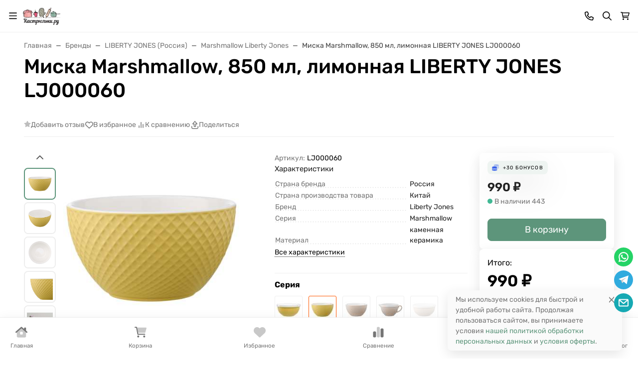

--- FILE ---
content_type: text/html; charset=utf-8
request_url: https://www.google.com/recaptcha/api2/anchor?ar=1&k=6Lf6CSMUAAAAALP5gTCFONRJ2biPQBf9sF0KUwkE&co=aHR0cHM6Ly9rYXN0cnlsa2kucnU6NDQz&hl=en&v=PoyoqOPhxBO7pBk68S4YbpHZ&size=normal&anchor-ms=20000&execute-ms=30000&cb=skih6uatt05l
body_size: 49594
content:
<!DOCTYPE HTML><html dir="ltr" lang="en"><head><meta http-equiv="Content-Type" content="text/html; charset=UTF-8">
<meta http-equiv="X-UA-Compatible" content="IE=edge">
<title>reCAPTCHA</title>
<style type="text/css">
/* cyrillic-ext */
@font-face {
  font-family: 'Roboto';
  font-style: normal;
  font-weight: 400;
  font-stretch: 100%;
  src: url(//fonts.gstatic.com/s/roboto/v48/KFO7CnqEu92Fr1ME7kSn66aGLdTylUAMa3GUBHMdazTgWw.woff2) format('woff2');
  unicode-range: U+0460-052F, U+1C80-1C8A, U+20B4, U+2DE0-2DFF, U+A640-A69F, U+FE2E-FE2F;
}
/* cyrillic */
@font-face {
  font-family: 'Roboto';
  font-style: normal;
  font-weight: 400;
  font-stretch: 100%;
  src: url(//fonts.gstatic.com/s/roboto/v48/KFO7CnqEu92Fr1ME7kSn66aGLdTylUAMa3iUBHMdazTgWw.woff2) format('woff2');
  unicode-range: U+0301, U+0400-045F, U+0490-0491, U+04B0-04B1, U+2116;
}
/* greek-ext */
@font-face {
  font-family: 'Roboto';
  font-style: normal;
  font-weight: 400;
  font-stretch: 100%;
  src: url(//fonts.gstatic.com/s/roboto/v48/KFO7CnqEu92Fr1ME7kSn66aGLdTylUAMa3CUBHMdazTgWw.woff2) format('woff2');
  unicode-range: U+1F00-1FFF;
}
/* greek */
@font-face {
  font-family: 'Roboto';
  font-style: normal;
  font-weight: 400;
  font-stretch: 100%;
  src: url(//fonts.gstatic.com/s/roboto/v48/KFO7CnqEu92Fr1ME7kSn66aGLdTylUAMa3-UBHMdazTgWw.woff2) format('woff2');
  unicode-range: U+0370-0377, U+037A-037F, U+0384-038A, U+038C, U+038E-03A1, U+03A3-03FF;
}
/* math */
@font-face {
  font-family: 'Roboto';
  font-style: normal;
  font-weight: 400;
  font-stretch: 100%;
  src: url(//fonts.gstatic.com/s/roboto/v48/KFO7CnqEu92Fr1ME7kSn66aGLdTylUAMawCUBHMdazTgWw.woff2) format('woff2');
  unicode-range: U+0302-0303, U+0305, U+0307-0308, U+0310, U+0312, U+0315, U+031A, U+0326-0327, U+032C, U+032F-0330, U+0332-0333, U+0338, U+033A, U+0346, U+034D, U+0391-03A1, U+03A3-03A9, U+03B1-03C9, U+03D1, U+03D5-03D6, U+03F0-03F1, U+03F4-03F5, U+2016-2017, U+2034-2038, U+203C, U+2040, U+2043, U+2047, U+2050, U+2057, U+205F, U+2070-2071, U+2074-208E, U+2090-209C, U+20D0-20DC, U+20E1, U+20E5-20EF, U+2100-2112, U+2114-2115, U+2117-2121, U+2123-214F, U+2190, U+2192, U+2194-21AE, U+21B0-21E5, U+21F1-21F2, U+21F4-2211, U+2213-2214, U+2216-22FF, U+2308-230B, U+2310, U+2319, U+231C-2321, U+2336-237A, U+237C, U+2395, U+239B-23B7, U+23D0, U+23DC-23E1, U+2474-2475, U+25AF, U+25B3, U+25B7, U+25BD, U+25C1, U+25CA, U+25CC, U+25FB, U+266D-266F, U+27C0-27FF, U+2900-2AFF, U+2B0E-2B11, U+2B30-2B4C, U+2BFE, U+3030, U+FF5B, U+FF5D, U+1D400-1D7FF, U+1EE00-1EEFF;
}
/* symbols */
@font-face {
  font-family: 'Roboto';
  font-style: normal;
  font-weight: 400;
  font-stretch: 100%;
  src: url(//fonts.gstatic.com/s/roboto/v48/KFO7CnqEu92Fr1ME7kSn66aGLdTylUAMaxKUBHMdazTgWw.woff2) format('woff2');
  unicode-range: U+0001-000C, U+000E-001F, U+007F-009F, U+20DD-20E0, U+20E2-20E4, U+2150-218F, U+2190, U+2192, U+2194-2199, U+21AF, U+21E6-21F0, U+21F3, U+2218-2219, U+2299, U+22C4-22C6, U+2300-243F, U+2440-244A, U+2460-24FF, U+25A0-27BF, U+2800-28FF, U+2921-2922, U+2981, U+29BF, U+29EB, U+2B00-2BFF, U+4DC0-4DFF, U+FFF9-FFFB, U+10140-1018E, U+10190-1019C, U+101A0, U+101D0-101FD, U+102E0-102FB, U+10E60-10E7E, U+1D2C0-1D2D3, U+1D2E0-1D37F, U+1F000-1F0FF, U+1F100-1F1AD, U+1F1E6-1F1FF, U+1F30D-1F30F, U+1F315, U+1F31C, U+1F31E, U+1F320-1F32C, U+1F336, U+1F378, U+1F37D, U+1F382, U+1F393-1F39F, U+1F3A7-1F3A8, U+1F3AC-1F3AF, U+1F3C2, U+1F3C4-1F3C6, U+1F3CA-1F3CE, U+1F3D4-1F3E0, U+1F3ED, U+1F3F1-1F3F3, U+1F3F5-1F3F7, U+1F408, U+1F415, U+1F41F, U+1F426, U+1F43F, U+1F441-1F442, U+1F444, U+1F446-1F449, U+1F44C-1F44E, U+1F453, U+1F46A, U+1F47D, U+1F4A3, U+1F4B0, U+1F4B3, U+1F4B9, U+1F4BB, U+1F4BF, U+1F4C8-1F4CB, U+1F4D6, U+1F4DA, U+1F4DF, U+1F4E3-1F4E6, U+1F4EA-1F4ED, U+1F4F7, U+1F4F9-1F4FB, U+1F4FD-1F4FE, U+1F503, U+1F507-1F50B, U+1F50D, U+1F512-1F513, U+1F53E-1F54A, U+1F54F-1F5FA, U+1F610, U+1F650-1F67F, U+1F687, U+1F68D, U+1F691, U+1F694, U+1F698, U+1F6AD, U+1F6B2, U+1F6B9-1F6BA, U+1F6BC, U+1F6C6-1F6CF, U+1F6D3-1F6D7, U+1F6E0-1F6EA, U+1F6F0-1F6F3, U+1F6F7-1F6FC, U+1F700-1F7FF, U+1F800-1F80B, U+1F810-1F847, U+1F850-1F859, U+1F860-1F887, U+1F890-1F8AD, U+1F8B0-1F8BB, U+1F8C0-1F8C1, U+1F900-1F90B, U+1F93B, U+1F946, U+1F984, U+1F996, U+1F9E9, U+1FA00-1FA6F, U+1FA70-1FA7C, U+1FA80-1FA89, U+1FA8F-1FAC6, U+1FACE-1FADC, U+1FADF-1FAE9, U+1FAF0-1FAF8, U+1FB00-1FBFF;
}
/* vietnamese */
@font-face {
  font-family: 'Roboto';
  font-style: normal;
  font-weight: 400;
  font-stretch: 100%;
  src: url(//fonts.gstatic.com/s/roboto/v48/KFO7CnqEu92Fr1ME7kSn66aGLdTylUAMa3OUBHMdazTgWw.woff2) format('woff2');
  unicode-range: U+0102-0103, U+0110-0111, U+0128-0129, U+0168-0169, U+01A0-01A1, U+01AF-01B0, U+0300-0301, U+0303-0304, U+0308-0309, U+0323, U+0329, U+1EA0-1EF9, U+20AB;
}
/* latin-ext */
@font-face {
  font-family: 'Roboto';
  font-style: normal;
  font-weight: 400;
  font-stretch: 100%;
  src: url(//fonts.gstatic.com/s/roboto/v48/KFO7CnqEu92Fr1ME7kSn66aGLdTylUAMa3KUBHMdazTgWw.woff2) format('woff2');
  unicode-range: U+0100-02BA, U+02BD-02C5, U+02C7-02CC, U+02CE-02D7, U+02DD-02FF, U+0304, U+0308, U+0329, U+1D00-1DBF, U+1E00-1E9F, U+1EF2-1EFF, U+2020, U+20A0-20AB, U+20AD-20C0, U+2113, U+2C60-2C7F, U+A720-A7FF;
}
/* latin */
@font-face {
  font-family: 'Roboto';
  font-style: normal;
  font-weight: 400;
  font-stretch: 100%;
  src: url(//fonts.gstatic.com/s/roboto/v48/KFO7CnqEu92Fr1ME7kSn66aGLdTylUAMa3yUBHMdazQ.woff2) format('woff2');
  unicode-range: U+0000-00FF, U+0131, U+0152-0153, U+02BB-02BC, U+02C6, U+02DA, U+02DC, U+0304, U+0308, U+0329, U+2000-206F, U+20AC, U+2122, U+2191, U+2193, U+2212, U+2215, U+FEFF, U+FFFD;
}
/* cyrillic-ext */
@font-face {
  font-family: 'Roboto';
  font-style: normal;
  font-weight: 500;
  font-stretch: 100%;
  src: url(//fonts.gstatic.com/s/roboto/v48/KFO7CnqEu92Fr1ME7kSn66aGLdTylUAMa3GUBHMdazTgWw.woff2) format('woff2');
  unicode-range: U+0460-052F, U+1C80-1C8A, U+20B4, U+2DE0-2DFF, U+A640-A69F, U+FE2E-FE2F;
}
/* cyrillic */
@font-face {
  font-family: 'Roboto';
  font-style: normal;
  font-weight: 500;
  font-stretch: 100%;
  src: url(//fonts.gstatic.com/s/roboto/v48/KFO7CnqEu92Fr1ME7kSn66aGLdTylUAMa3iUBHMdazTgWw.woff2) format('woff2');
  unicode-range: U+0301, U+0400-045F, U+0490-0491, U+04B0-04B1, U+2116;
}
/* greek-ext */
@font-face {
  font-family: 'Roboto';
  font-style: normal;
  font-weight: 500;
  font-stretch: 100%;
  src: url(//fonts.gstatic.com/s/roboto/v48/KFO7CnqEu92Fr1ME7kSn66aGLdTylUAMa3CUBHMdazTgWw.woff2) format('woff2');
  unicode-range: U+1F00-1FFF;
}
/* greek */
@font-face {
  font-family: 'Roboto';
  font-style: normal;
  font-weight: 500;
  font-stretch: 100%;
  src: url(//fonts.gstatic.com/s/roboto/v48/KFO7CnqEu92Fr1ME7kSn66aGLdTylUAMa3-UBHMdazTgWw.woff2) format('woff2');
  unicode-range: U+0370-0377, U+037A-037F, U+0384-038A, U+038C, U+038E-03A1, U+03A3-03FF;
}
/* math */
@font-face {
  font-family: 'Roboto';
  font-style: normal;
  font-weight: 500;
  font-stretch: 100%;
  src: url(//fonts.gstatic.com/s/roboto/v48/KFO7CnqEu92Fr1ME7kSn66aGLdTylUAMawCUBHMdazTgWw.woff2) format('woff2');
  unicode-range: U+0302-0303, U+0305, U+0307-0308, U+0310, U+0312, U+0315, U+031A, U+0326-0327, U+032C, U+032F-0330, U+0332-0333, U+0338, U+033A, U+0346, U+034D, U+0391-03A1, U+03A3-03A9, U+03B1-03C9, U+03D1, U+03D5-03D6, U+03F0-03F1, U+03F4-03F5, U+2016-2017, U+2034-2038, U+203C, U+2040, U+2043, U+2047, U+2050, U+2057, U+205F, U+2070-2071, U+2074-208E, U+2090-209C, U+20D0-20DC, U+20E1, U+20E5-20EF, U+2100-2112, U+2114-2115, U+2117-2121, U+2123-214F, U+2190, U+2192, U+2194-21AE, U+21B0-21E5, U+21F1-21F2, U+21F4-2211, U+2213-2214, U+2216-22FF, U+2308-230B, U+2310, U+2319, U+231C-2321, U+2336-237A, U+237C, U+2395, U+239B-23B7, U+23D0, U+23DC-23E1, U+2474-2475, U+25AF, U+25B3, U+25B7, U+25BD, U+25C1, U+25CA, U+25CC, U+25FB, U+266D-266F, U+27C0-27FF, U+2900-2AFF, U+2B0E-2B11, U+2B30-2B4C, U+2BFE, U+3030, U+FF5B, U+FF5D, U+1D400-1D7FF, U+1EE00-1EEFF;
}
/* symbols */
@font-face {
  font-family: 'Roboto';
  font-style: normal;
  font-weight: 500;
  font-stretch: 100%;
  src: url(//fonts.gstatic.com/s/roboto/v48/KFO7CnqEu92Fr1ME7kSn66aGLdTylUAMaxKUBHMdazTgWw.woff2) format('woff2');
  unicode-range: U+0001-000C, U+000E-001F, U+007F-009F, U+20DD-20E0, U+20E2-20E4, U+2150-218F, U+2190, U+2192, U+2194-2199, U+21AF, U+21E6-21F0, U+21F3, U+2218-2219, U+2299, U+22C4-22C6, U+2300-243F, U+2440-244A, U+2460-24FF, U+25A0-27BF, U+2800-28FF, U+2921-2922, U+2981, U+29BF, U+29EB, U+2B00-2BFF, U+4DC0-4DFF, U+FFF9-FFFB, U+10140-1018E, U+10190-1019C, U+101A0, U+101D0-101FD, U+102E0-102FB, U+10E60-10E7E, U+1D2C0-1D2D3, U+1D2E0-1D37F, U+1F000-1F0FF, U+1F100-1F1AD, U+1F1E6-1F1FF, U+1F30D-1F30F, U+1F315, U+1F31C, U+1F31E, U+1F320-1F32C, U+1F336, U+1F378, U+1F37D, U+1F382, U+1F393-1F39F, U+1F3A7-1F3A8, U+1F3AC-1F3AF, U+1F3C2, U+1F3C4-1F3C6, U+1F3CA-1F3CE, U+1F3D4-1F3E0, U+1F3ED, U+1F3F1-1F3F3, U+1F3F5-1F3F7, U+1F408, U+1F415, U+1F41F, U+1F426, U+1F43F, U+1F441-1F442, U+1F444, U+1F446-1F449, U+1F44C-1F44E, U+1F453, U+1F46A, U+1F47D, U+1F4A3, U+1F4B0, U+1F4B3, U+1F4B9, U+1F4BB, U+1F4BF, U+1F4C8-1F4CB, U+1F4D6, U+1F4DA, U+1F4DF, U+1F4E3-1F4E6, U+1F4EA-1F4ED, U+1F4F7, U+1F4F9-1F4FB, U+1F4FD-1F4FE, U+1F503, U+1F507-1F50B, U+1F50D, U+1F512-1F513, U+1F53E-1F54A, U+1F54F-1F5FA, U+1F610, U+1F650-1F67F, U+1F687, U+1F68D, U+1F691, U+1F694, U+1F698, U+1F6AD, U+1F6B2, U+1F6B9-1F6BA, U+1F6BC, U+1F6C6-1F6CF, U+1F6D3-1F6D7, U+1F6E0-1F6EA, U+1F6F0-1F6F3, U+1F6F7-1F6FC, U+1F700-1F7FF, U+1F800-1F80B, U+1F810-1F847, U+1F850-1F859, U+1F860-1F887, U+1F890-1F8AD, U+1F8B0-1F8BB, U+1F8C0-1F8C1, U+1F900-1F90B, U+1F93B, U+1F946, U+1F984, U+1F996, U+1F9E9, U+1FA00-1FA6F, U+1FA70-1FA7C, U+1FA80-1FA89, U+1FA8F-1FAC6, U+1FACE-1FADC, U+1FADF-1FAE9, U+1FAF0-1FAF8, U+1FB00-1FBFF;
}
/* vietnamese */
@font-face {
  font-family: 'Roboto';
  font-style: normal;
  font-weight: 500;
  font-stretch: 100%;
  src: url(//fonts.gstatic.com/s/roboto/v48/KFO7CnqEu92Fr1ME7kSn66aGLdTylUAMa3OUBHMdazTgWw.woff2) format('woff2');
  unicode-range: U+0102-0103, U+0110-0111, U+0128-0129, U+0168-0169, U+01A0-01A1, U+01AF-01B0, U+0300-0301, U+0303-0304, U+0308-0309, U+0323, U+0329, U+1EA0-1EF9, U+20AB;
}
/* latin-ext */
@font-face {
  font-family: 'Roboto';
  font-style: normal;
  font-weight: 500;
  font-stretch: 100%;
  src: url(//fonts.gstatic.com/s/roboto/v48/KFO7CnqEu92Fr1ME7kSn66aGLdTylUAMa3KUBHMdazTgWw.woff2) format('woff2');
  unicode-range: U+0100-02BA, U+02BD-02C5, U+02C7-02CC, U+02CE-02D7, U+02DD-02FF, U+0304, U+0308, U+0329, U+1D00-1DBF, U+1E00-1E9F, U+1EF2-1EFF, U+2020, U+20A0-20AB, U+20AD-20C0, U+2113, U+2C60-2C7F, U+A720-A7FF;
}
/* latin */
@font-face {
  font-family: 'Roboto';
  font-style: normal;
  font-weight: 500;
  font-stretch: 100%;
  src: url(//fonts.gstatic.com/s/roboto/v48/KFO7CnqEu92Fr1ME7kSn66aGLdTylUAMa3yUBHMdazQ.woff2) format('woff2');
  unicode-range: U+0000-00FF, U+0131, U+0152-0153, U+02BB-02BC, U+02C6, U+02DA, U+02DC, U+0304, U+0308, U+0329, U+2000-206F, U+20AC, U+2122, U+2191, U+2193, U+2212, U+2215, U+FEFF, U+FFFD;
}
/* cyrillic-ext */
@font-face {
  font-family: 'Roboto';
  font-style: normal;
  font-weight: 900;
  font-stretch: 100%;
  src: url(//fonts.gstatic.com/s/roboto/v48/KFO7CnqEu92Fr1ME7kSn66aGLdTylUAMa3GUBHMdazTgWw.woff2) format('woff2');
  unicode-range: U+0460-052F, U+1C80-1C8A, U+20B4, U+2DE0-2DFF, U+A640-A69F, U+FE2E-FE2F;
}
/* cyrillic */
@font-face {
  font-family: 'Roboto';
  font-style: normal;
  font-weight: 900;
  font-stretch: 100%;
  src: url(//fonts.gstatic.com/s/roboto/v48/KFO7CnqEu92Fr1ME7kSn66aGLdTylUAMa3iUBHMdazTgWw.woff2) format('woff2');
  unicode-range: U+0301, U+0400-045F, U+0490-0491, U+04B0-04B1, U+2116;
}
/* greek-ext */
@font-face {
  font-family: 'Roboto';
  font-style: normal;
  font-weight: 900;
  font-stretch: 100%;
  src: url(//fonts.gstatic.com/s/roboto/v48/KFO7CnqEu92Fr1ME7kSn66aGLdTylUAMa3CUBHMdazTgWw.woff2) format('woff2');
  unicode-range: U+1F00-1FFF;
}
/* greek */
@font-face {
  font-family: 'Roboto';
  font-style: normal;
  font-weight: 900;
  font-stretch: 100%;
  src: url(//fonts.gstatic.com/s/roboto/v48/KFO7CnqEu92Fr1ME7kSn66aGLdTylUAMa3-UBHMdazTgWw.woff2) format('woff2');
  unicode-range: U+0370-0377, U+037A-037F, U+0384-038A, U+038C, U+038E-03A1, U+03A3-03FF;
}
/* math */
@font-face {
  font-family: 'Roboto';
  font-style: normal;
  font-weight: 900;
  font-stretch: 100%;
  src: url(//fonts.gstatic.com/s/roboto/v48/KFO7CnqEu92Fr1ME7kSn66aGLdTylUAMawCUBHMdazTgWw.woff2) format('woff2');
  unicode-range: U+0302-0303, U+0305, U+0307-0308, U+0310, U+0312, U+0315, U+031A, U+0326-0327, U+032C, U+032F-0330, U+0332-0333, U+0338, U+033A, U+0346, U+034D, U+0391-03A1, U+03A3-03A9, U+03B1-03C9, U+03D1, U+03D5-03D6, U+03F0-03F1, U+03F4-03F5, U+2016-2017, U+2034-2038, U+203C, U+2040, U+2043, U+2047, U+2050, U+2057, U+205F, U+2070-2071, U+2074-208E, U+2090-209C, U+20D0-20DC, U+20E1, U+20E5-20EF, U+2100-2112, U+2114-2115, U+2117-2121, U+2123-214F, U+2190, U+2192, U+2194-21AE, U+21B0-21E5, U+21F1-21F2, U+21F4-2211, U+2213-2214, U+2216-22FF, U+2308-230B, U+2310, U+2319, U+231C-2321, U+2336-237A, U+237C, U+2395, U+239B-23B7, U+23D0, U+23DC-23E1, U+2474-2475, U+25AF, U+25B3, U+25B7, U+25BD, U+25C1, U+25CA, U+25CC, U+25FB, U+266D-266F, U+27C0-27FF, U+2900-2AFF, U+2B0E-2B11, U+2B30-2B4C, U+2BFE, U+3030, U+FF5B, U+FF5D, U+1D400-1D7FF, U+1EE00-1EEFF;
}
/* symbols */
@font-face {
  font-family: 'Roboto';
  font-style: normal;
  font-weight: 900;
  font-stretch: 100%;
  src: url(//fonts.gstatic.com/s/roboto/v48/KFO7CnqEu92Fr1ME7kSn66aGLdTylUAMaxKUBHMdazTgWw.woff2) format('woff2');
  unicode-range: U+0001-000C, U+000E-001F, U+007F-009F, U+20DD-20E0, U+20E2-20E4, U+2150-218F, U+2190, U+2192, U+2194-2199, U+21AF, U+21E6-21F0, U+21F3, U+2218-2219, U+2299, U+22C4-22C6, U+2300-243F, U+2440-244A, U+2460-24FF, U+25A0-27BF, U+2800-28FF, U+2921-2922, U+2981, U+29BF, U+29EB, U+2B00-2BFF, U+4DC0-4DFF, U+FFF9-FFFB, U+10140-1018E, U+10190-1019C, U+101A0, U+101D0-101FD, U+102E0-102FB, U+10E60-10E7E, U+1D2C0-1D2D3, U+1D2E0-1D37F, U+1F000-1F0FF, U+1F100-1F1AD, U+1F1E6-1F1FF, U+1F30D-1F30F, U+1F315, U+1F31C, U+1F31E, U+1F320-1F32C, U+1F336, U+1F378, U+1F37D, U+1F382, U+1F393-1F39F, U+1F3A7-1F3A8, U+1F3AC-1F3AF, U+1F3C2, U+1F3C4-1F3C6, U+1F3CA-1F3CE, U+1F3D4-1F3E0, U+1F3ED, U+1F3F1-1F3F3, U+1F3F5-1F3F7, U+1F408, U+1F415, U+1F41F, U+1F426, U+1F43F, U+1F441-1F442, U+1F444, U+1F446-1F449, U+1F44C-1F44E, U+1F453, U+1F46A, U+1F47D, U+1F4A3, U+1F4B0, U+1F4B3, U+1F4B9, U+1F4BB, U+1F4BF, U+1F4C8-1F4CB, U+1F4D6, U+1F4DA, U+1F4DF, U+1F4E3-1F4E6, U+1F4EA-1F4ED, U+1F4F7, U+1F4F9-1F4FB, U+1F4FD-1F4FE, U+1F503, U+1F507-1F50B, U+1F50D, U+1F512-1F513, U+1F53E-1F54A, U+1F54F-1F5FA, U+1F610, U+1F650-1F67F, U+1F687, U+1F68D, U+1F691, U+1F694, U+1F698, U+1F6AD, U+1F6B2, U+1F6B9-1F6BA, U+1F6BC, U+1F6C6-1F6CF, U+1F6D3-1F6D7, U+1F6E0-1F6EA, U+1F6F0-1F6F3, U+1F6F7-1F6FC, U+1F700-1F7FF, U+1F800-1F80B, U+1F810-1F847, U+1F850-1F859, U+1F860-1F887, U+1F890-1F8AD, U+1F8B0-1F8BB, U+1F8C0-1F8C1, U+1F900-1F90B, U+1F93B, U+1F946, U+1F984, U+1F996, U+1F9E9, U+1FA00-1FA6F, U+1FA70-1FA7C, U+1FA80-1FA89, U+1FA8F-1FAC6, U+1FACE-1FADC, U+1FADF-1FAE9, U+1FAF0-1FAF8, U+1FB00-1FBFF;
}
/* vietnamese */
@font-face {
  font-family: 'Roboto';
  font-style: normal;
  font-weight: 900;
  font-stretch: 100%;
  src: url(//fonts.gstatic.com/s/roboto/v48/KFO7CnqEu92Fr1ME7kSn66aGLdTylUAMa3OUBHMdazTgWw.woff2) format('woff2');
  unicode-range: U+0102-0103, U+0110-0111, U+0128-0129, U+0168-0169, U+01A0-01A1, U+01AF-01B0, U+0300-0301, U+0303-0304, U+0308-0309, U+0323, U+0329, U+1EA0-1EF9, U+20AB;
}
/* latin-ext */
@font-face {
  font-family: 'Roboto';
  font-style: normal;
  font-weight: 900;
  font-stretch: 100%;
  src: url(//fonts.gstatic.com/s/roboto/v48/KFO7CnqEu92Fr1ME7kSn66aGLdTylUAMa3KUBHMdazTgWw.woff2) format('woff2');
  unicode-range: U+0100-02BA, U+02BD-02C5, U+02C7-02CC, U+02CE-02D7, U+02DD-02FF, U+0304, U+0308, U+0329, U+1D00-1DBF, U+1E00-1E9F, U+1EF2-1EFF, U+2020, U+20A0-20AB, U+20AD-20C0, U+2113, U+2C60-2C7F, U+A720-A7FF;
}
/* latin */
@font-face {
  font-family: 'Roboto';
  font-style: normal;
  font-weight: 900;
  font-stretch: 100%;
  src: url(//fonts.gstatic.com/s/roboto/v48/KFO7CnqEu92Fr1ME7kSn66aGLdTylUAMa3yUBHMdazQ.woff2) format('woff2');
  unicode-range: U+0000-00FF, U+0131, U+0152-0153, U+02BB-02BC, U+02C6, U+02DA, U+02DC, U+0304, U+0308, U+0329, U+2000-206F, U+20AC, U+2122, U+2191, U+2193, U+2212, U+2215, U+FEFF, U+FFFD;
}

</style>
<link rel="stylesheet" type="text/css" href="https://www.gstatic.com/recaptcha/releases/PoyoqOPhxBO7pBk68S4YbpHZ/styles__ltr.css">
<script nonce="98G6k_Lf6v2VIFMOz9H7Iw" type="text/javascript">window['__recaptcha_api'] = 'https://www.google.com/recaptcha/api2/';</script>
<script type="text/javascript" src="https://www.gstatic.com/recaptcha/releases/PoyoqOPhxBO7pBk68S4YbpHZ/recaptcha__en.js" nonce="98G6k_Lf6v2VIFMOz9H7Iw">
      
    </script></head>
<body><div id="rc-anchor-alert" class="rc-anchor-alert"></div>
<input type="hidden" id="recaptcha-token" value="[base64]">
<script type="text/javascript" nonce="98G6k_Lf6v2VIFMOz9H7Iw">
      recaptcha.anchor.Main.init("[\x22ainput\x22,[\x22bgdata\x22,\x22\x22,\[base64]/[base64]/[base64]/[base64]/[base64]/[base64]/[base64]/[base64]/[base64]/[base64]\\u003d\x22,\[base64]\\u003d\x22,\x22w5PDnMOLwpHCsnrDnMKfCcOVK8K7w47CpsKFw63Cs8Ktw4nCgMKswo9bbigcwpHDmEvChzpHTMKmYsKxwqHCh8OYw4cQwozCg8KNw6I/UiVwDzZcwphNw57DlsOPYsKUETTCqcKVwpfDpcO/PMO1e8OQBMKiWsKYeAXDmSzCuwPDrVPCgsOXDQLDll7Ds8Kzw5EiwrHDhxN+wp/DlMOHacKjSkFHWnk3w4hDd8KdwqnDhmtDIcK3wo4zw74aKWzChXtBa2wYNCvCpEFJejDDvz7Dg1RJw5HDjWdHw4bCr8KabFFVwrPCgsKMw4FBw5BZw6R4YcO5wrzCpB/DvkfCrEdpw7TDn2/Do8K9wpIqwo0vSsKPwrDCjMOLwpN9w5kJw6bDngvCkiJcWDnCosOLw4HCkMKXJ8OYw6/[base64]/[base64]/CisOOb03Dm28lwpN7wp5zwpQ/wqozwp8WT2zDs1bDtsOTCRYsIBDCnMKMwqk4DV3CrcOrVAPCqTnDpsK6M8KzLMKqGMOJw6FgwrvDs1bCjAzDuBUxw6rCpcKAQxxiw6FwesODQcOcw6J/[base64]/DqMKaLMOpBUXCmChqwpPCkADDocKpw6kJEMK4w6DCgQE8NkTDoRhmDUDDjk91w5fCqMObw6xrQyUKDsO+wqrDmcOEVsKzw55awpQ4f8O8wq0JUMK4B0wlJVBVwpPCv8Ouwq/CrsOyCzYxwqcDUMKJYS3CsXPCtcKxwpAUBUoqwotuw5d3CcOpPsOJw6grS1h7UQrCsMOKTMO9QsKyGMOew4Jnwogjwr3CucKew54TJ0XCvcK3w7E8C1TDicO4w7PCmcORw6RNwqpOVn3DjSfCrxfCr8Ofw73CrAE3RsOgwoHCpX4iIxfCtA4Qwol6IsKVWnB/USjDiW5pwpRowrnDkyLCgHIJwoxzAErCi1bCksOMwoBzQ0TDpsOMwoHCn8O/w70Vf8KkexnDrsO8IQVPwqQbeBhsacOaBsKkF0zDihgSdEjCnFJkw4FMCzTCiMKmF8KkwojDhF7CvMOYw6jCisKZAzcewpLCusKKwoBPwrJGNsOXDMOmMcKrw7ZMwoHDjSbCmMO/[base64]/Dvl99w6w1cwPDjMKMwqsNFcOOw6TDn3fCrkjCsyF0QcO5QcOgVcOrAz83XmMTwp86wqTCty4HLcKPwrnDtsK+w4cjcsKTasOWw7JNwow3NMKJw7/DmhDDhWfDtsOaYFTCscOXS8OgwrXCrGFHKXfDrnPCtMOjw5YhM8OZK8Opwqlrw5EMcw/DrcKjJ8KvclwEw77CvUNPw7l7VDjDnRN4w4d3wrZ7woUmTSLDnS/Cj8OpwqjCusOHwr3CplrCnMKyw49tw5k6w4EzS8KvVMOdacKVagXChsOLw4zDrV7CrcKDwqo1w4/Cjl7CncKew6bDncOOwofClsOCXsKLNsO5dEQmwr4rw5pSLV7Cl07CoHrCusO6w4oaP8O7W3hMw5JEAcOMOx0Ew4bCnsKbw6bCn8KhwoMOW8OFw6XDjgjDhcOwX8O1KDjCvsOTah/CqcKdw4RJwpPCj8KOw4IBLQ3CisK+UiMYw4/CkxBswpnDnTkAdyx5w5MKw69MMcOhLU/Cq2nCnMORwrfCpClbw5rDrMKpw77CkMOyXMOdd0HCu8Kawr7CncOuw6VmwpLCqx4odGRYw5rDjsKcLCsrPsKfw5Z9cH/CqMOlOFDCimltwocdwqJKw7h3Nic+w4XDqMKWcRHDlzoLwovCuThYVsK9w5jCiMKDw5NJw71YasKdJk3CtRLDnG0SNMK5woEow6rDsSpqw4B9bcKAw5jCmMKiIwjDhnFhwrnCumNuwphURnLDiB3Ct8Kpw7LCnGbCrRDDhSFrXMKEwrjCrMK/w6bChgwGw67DlMODWh/CucOAwrnClMKLXjwbwqzCvyg2E3wnw7/DpcO/wqbCvGRIBEvDpzDDo8KmLMKyNEV5w4DDjcK1JMKBwr1fw5hbwrfCkUbCuEkNHyvDusK4V8KZw7ITwojDiVDDk30Xw6TCn1LCkcO8HXYGMx1CRWbDg1NtwpjDsUfDj8OWw6rDmh/[base64]/P8O3ZsOrHHLDpsKHd2oCwqc2fsOXAWXDnFFswr4hwog1wpYcah/CrBDCq2nDrzjDvEXDm8OXNxwoRiscw7jDqTk0wqPCmMOZw5NOwoXCu8OnI2ZHw4ZGwoN9RsKjNXzChWPDtcOlak1/Ok/DjcKaXx7CtGk3w4Anw4I1YhMXFGTCpcKrXHTCsMKna8KVZcK/wop1csKMc0kGw7fDg1vDvCE4w58/Si5Iw5hxwqjDqEvCkxNgEW9tw6vCuMKLwrAuw4QIIcKEwpUZwr7Cq8Otw53Dhh7DusOsw4jDvxFQJB/DrsOHwqIZL8O9w4xvw7zCuQ9Vw691Y396OsOrwrRUwqjCm8Knw4lsU8KOOMOZVcOyIG5rwpMRw53CuMOBw6jCiW7CmUx6SDEww5jCsToIw4VVF8OYwqVKRsKLBD98O1UVacKWwpzCphkkJ8KRwoJdRcKOAcKCw5LCh3gow5fChsKewokyw5gVQMOrwr/[base64]/CnQHCny4ywqTCrnXDkXkiO8OJKMKUwq7DvS3DoDnCncKAwq8+wrN7BcOlw6IjwqgBSsKIw7sIBsOjCUVnGcKlXsOlVl1Jw4sHwqjCgcO/[base64]/DoFDDth/[base64]/Qw7DrsK6VMKxw5dHw63CmTtQwr4iEkfDi09Kw7hSY0RDbxjCuMKTw73CusOubj8Ew4DClkFlF8ODLk5Rw7t4w5bClx/CtB/Dp1rCrcOmwpNUw5lJwrPCrMOBRsOwUGDCs8OiwoI3w4JUw5dWw7pBw6YBwrJuw5QrA3Z5w4F7Dk06AGzDq3Row6jDl8KiwrnCrMOESsOAb8OIw4Znwr1JbUfCoj4uEno3wonDuCkrw6LDjcKQw60zVxF6wpHCtsKfYXHCnMOCL8KSBB/DhnI9DinDhcOVb0p/ZcK1IWzDrsKLKcKMfwbDrWkIw7TDosOCHcOrwrrDkw/DtsKITVXClHdJwqRbwqtmw5h9d8OsWEVWamUEw746dS/DqcKiHMO/[base64]/DkBrDicOGHD5Cw5TCnVN5wrYnFcKdMMOzXwV7woNLWcKaF084wrYmwqPDr8KAMsOdV13ClCHCkW7DjWvDpsONw7HDksOiwp14A8OnL3UBOXdULwPCuBzCoiPDiwXDpkAOKMKAMsKnwozCvhvDklzDiMKsRBnDrcKKI8OAw4rDn8K/VMOEEMKmw5xGLEYpw6zDh3rCrsKZw5/[base64]/DkMOTwp1PdsKCeMKYw5PCmMOQwoDChwZNNMKRLDkxEsKVwqg0S8KBXMKqw7/[base64]/[base64]/MMOCw6rDj3xOVBTDg8KXVnXCkMOSw7t2Bz9pBHDDjW/CqMKVw6HDuMKoEMKxw6AQw7nCs8K3IcOOfMOKPEJ0w7lSccOfwrQ3wpjCqnvCl8OYCcK/[base64]/DjMKAZcO1Z8KUw78Twp58wonCvMKkwojCo8OFwoEuwr7Ch8Oswq3Di0LDtB1OCCcISx9cwo54AsOlwodewoXDjGYpInbCkXY2w7gVwrV2w7bDlxDConIEw4LDrmMwwqbDnSbClU1cwrJEw4onw7JXTHXCvMK3WMOrwofDs8OjwplTwrdqTRYOcW9rRn/ClQcSXcOCw7jCmSd9GyLDmAE7SsKFwrPDg8K3QcKVw6c4w5A6wpXClT5Lw5JYBS50XwVGNMOTKMOfwqBwwoXDhMKtwoB/[base64]/w58CwrjCnm/DuwLDnMKYbDTDn8OFOm7DrsKbNW3CtMOKci4pYC11w6vDnRsnw5d6w6VowoULw651RxHCplw6EsOFwrzCjsOMXcKKXFTDmkc9w6UGwrrCqMOQQ3RFw7TDrsK1OHDDvcKHw7LCnkjDhsKOwpMmLsKSw5dhXiLDksK9wp/DjhnCtynDi8KMInPCnsO4e3XDocKbw6E4woLCnAVmwqbDpgXDtGzDqcOMw5TClDMiw5/DjcKmwoXDpC7ClMKlw6vDo8O9V8KaEhczFcKYGXJdLkQ+w4Fnwp3DuR3ChXrDocOVEifDpBXCjcOkUsKtwo/DpMOSw6EVw6/DqH3CglkcSko0w7nDgD7Di8O4w5TCssKOV8Oxw78gBwVMwqgNHUF/AQNOA8OSPA/Dt8K9ZhMOwqgZw5fDn8KxcMK4RBTCohlpw5ElAnHCnH4wHMO2wrTDk0/Cvgh5HsObeg9Xwq/Djn4kw7cQScKaworCqsOGCsOXw4rCsmjDmUMDw7xrwp/DosONwp9cQMKcw4jDh8Klw7YWH8O2TcO1NQLCp2TCtsObw455ZcKJFsK7w6l0dsK4w7HComECw5nDnhrDhyA4GiZVwosLXcK8w7zCvGXDmcK/wo7DnCMqPcOwWsKWPXbDqhnCrig0BDzDjFF7K8O6DgzDl8KcwpNKJXvCj2TDqyPCmcOrBsKjNsKWw4DCrcOZwqgwBERpwoHCqMOFMsKmcBslw4krw6HDjlYFw5/Cg8OVworDo8O3w4k+JkUtO8OJQcKaw7rCiMKnLQzDoMKgw45YdcKqw4V5w75mw5jCj8KIcsOrO2k3VMKgSTLCqcKwFGtQwqgawoZrZ8OBXMKPWBVKwqQFw6zCjMK8ZS3Dn8KowrXDp3M/[base64]/[base64]/Di8KSOwjDjMK2WMKEw6/DqXJhAHLCo8ObTVbCpFBAw4/DvMKef0jDtcOnw5s1woYHMsK7CcK1V3TCiG7CrDEQw4d8f2rChMK1w63Cg8Ohw5TDlcOGw50Fwrd7wpzCnsK7wp7Cp8OTwowpw73CsUvCgmRYw67DssKLw5DDo8OzwqfDvsKMDnDDlsKrUXUkEMKvB8KeCyTCjsKrw40cw4rCt8Orw4zCiwtfFcKvM8Kyw6/CtMO4GErCtTcBwrLCpMK4wpDDqcK0wqUbw5g+wpbDlsODw4DDrMOaWcKbQBbDgsK5AMKCSWfDgsKZEnjCusO/Q03CksKTPcOtSMO3w49bw6g6w6BzwqfDmifCv8OAV8Kuw6vDmwnDnjcIKQjCq31UbX/[base64]/[base64]/CmmTCh8Oiw4DDtQLDncKiwpfCqMONK8OSDcOCNmrClkggfcKawpfDkcK/wp7DnsKcw7x9wrtCw6/DsMK8YMK2wpvCgELChsKLd1/Ds8O0wqMBFgLCpcK4DsOUAsK/w5vCuMK6JDPCpVHCpcKRwpN4w4htw6YnZwE1f0ZQwqfDjzvDpDU5Rm8Twpc1WTR+PcOFZiBkw44MTRM4wrtybcObbMOZZ3/CjDzDscKJw5jCqkHCkcO2YDFzLjrDjsKlw63CscKEX8OMfMOiw4DCthzCu8K7AknCg8KfAcO9wr/DocOTWDHCpyXDpSfDm8O6RcOSSsO/VcKuwq8HEsOlwofCucOuCjXCvnd/[base64]/CiEMCwqLDicKuc8ODwqwFw5Aqw6dvw4hMwovDhGHChH/DtwrDrjjCuTZ3H8OBVMKFL1jCszjDgB5/A8KEwoHDgcK4wrgYN8OXQcO2w6bClMKScxbDssKcwrdow4xew6/[base64]/CrjjClzrCssKmwq3ClMOYdcO/w4LCrMO/fCbCtkrDmQHCn8O6wqdiwqfDjAwMw7lIwqh4FMKGwqrChibDlcKvFcKlGj1aEsK/XyXDh8ORDxF3M8KDBMOnw45Kwr/[base64]/CiMO+wp4Hwr9IYCATwoTDlsOYAhlhT1TCnMOfw6ciwpQtVX03w7HChcOdwqnCi0HDlMOLwoonNMOWa3lhCAZ0w5LDmHjCjMO6f8OPwogOwoN1w6pFTiHChUBHMWhdXH3CtgPDh8O9woYNwr/CjsO/YcKJw60pw5fDpUrDgRjCkid8Xy9bBMO8P1F8wqvDrEFpNsOSw7Z/RnXColRnw7M/w5NDFiLDqx8sw5fDi8KdwodSEcKUw6MRfCTDlgtcIUZXwqPCosKjZ3Mtwo7Dh8KywofClcOVBcKQw67DhMOww4k5w4LCmsOxw6ESwoHCtMOzw5/DnhhLw4HCoRbDisKiGWrClzLDrjzCjwdGJ8KvF1XDtTZIw69ww41bwoXDtEI5wodbw6/[base64]/DpAHDnMKtVlZ9w4hEwrpEwqMEJcOzwronGsOowqHCnMO0B8K9Yz8Hw53CosKYJxdhL3bDosKfw5LCgWLDrTLCrsKSGDzDiMOpwq3DtVYRbcOjwoYYYH87RcOjwoDDqxLCt3QUwqpOaMKdbjN8wrzCuMOzWngiZSzDrMOQMVvCjjDCpMKuc8OGfWY/wqZ6VcKdwo/DrBQ9EcOeIsOyO2TCgsKgw4hRwpjCnWHDtMK+w7UCKwZAw77DlMKfwo9Uw7hmEMOsTQBPwo7Dt8KQP1nDsyzCvRt8TsOOw6tVEMO6AHN5w4zDsR5DYsKOesOGwpLDosOOIsKQwq3DtUnCp8ONPm8CVxQ6UHbDhj3DqcKkJ8KVHsOVY2fDtHoVbw9kHsOww5wNw5/[base64]/DpcOYw5fDilvCsE/DscKjw7/ComooSMKzB0XCk27DmMKhw5R1wrHDg8ObwrNXEXLDggMZwqAANsKjamxBfsK7wr5xesOQwrjDhMOiGnLChcKrw6rClhnDt8Kaw7vCncKQwqUzwql4bRtSw7TDtVAbV8K/w7zCjsK2RMOiwovDv8KqwpBAVHlNK8KIZMK1wrgbHcOoMMO/BsOwwpDDp1/ChS3DpMKSwqjDhMOawqN7R8OXwo7Dl0IYKR/[base64]/[base64]/DujbDn8O5Ah9jwqR7An51wq/ClF/DjcOdFMOOUXZ3JMOQwqfChBfCiMKeVsKtwqLCu07DhlAkIMKKHWnClcKEwoUWw6jDjDbDjE1Uw6RjNAjDiMKcJsObw57DmDV4aQdYfcKYVsK6NhHCmcO/BsKDw5Fde8Kvwp5NTsOUwo4BdmLDj8OYw6XCg8OPw7sYUylQwovDig0HW3rDpCUawptlwo7Dk3R0wp4xNT8ew5scwo3DlcKSw7bDrw5YwrIIFsOfw7sEFMKKwpvCvMOoTcKhw6MzdAARw7LDlsOTcBzDr8KJw5pLw7/DnAEdwpVDMsO+woLCjcO4PMKUFWzCvRt5eWjCoMKdD0zDp0LDnMKewoHDosKswqE/T2XCqjTCpgMBwrE5EsKMVsKPWB/DvcOiw59bwpJmKVLDqXvDvsKAESk1GUZ/[base64]/bgIaw4TDvUZrwozDpMO5w7kQwpFGw6zCmcKLMywvH1XDoDV2BcOCHMOCMAnCqMOEU0x6w7bDtsOqw53CpVHDmsKBcH4TwrZSwpPCqk3Dg8O/w4HCgsK1wrjDvMKTwqlwTcK2G2Vtwrs2Vl53w7ISwojCisO8w6hzVMK+acO1JsKYFXHCskrDly4Cw4vCtcKzRS4lekrCnywiA0PClMKKazXDtzvDtXDCv2ghw7lnVB/[base64]/DlcOUAmPCkcKHfgxMD1VUw7LCoSnDjkPCv30rb8KdfQnCiGZJS8KgMMOiT8Oyw73DuMOGKmIvw53CisKOw7laXzZLXTLCqRo8wqPCscOacCHCjlUdSiTCpHTCncKaYDg/BHTDph16w744w5vDm8Opwo7DqWHDgsKZAMOyw4PClQERwqLCoG/Du3QnXEvDkVhrwosyRMOuw4UEw45ywqoBw6k2wrRqNcKjw4Q2wovDpCcTLzTCicK+dsO7L8Ojw5UDN8OXWSHCh308wq7Cth/DsUAnwoM0w6EHIDE5ESjDgjfDoMOWJsKZRiDDicKFwo9HUSBKw5PDq8KKfQjDkQViw5bCi8Kew5HCosKyQsKRVxRgWypBwo4ewpZnw4trwq7CiGLCuXnDiwtVw6fDt1YBwpstMEl3w5nDiQPDrsKDUDh5ZRXDhHXDq8OzannCn8O/[base64]/Dp8KsMcKxw7t9VRUswoE/UXk6TsOadWM4wpLDqXBGwrJpbMKKMS4OKsOOw7rCksOewrnDqMOoQsOcwrgHRcKqw7HDucOcwpfDnk8MWgLDqGIhwpzCsWTDpy8LwpMvN8O5wonDk8OYw5LCiMOTEnfCmQkXw5/DmcOsA8Oqw642w5TDg0TDjTrDm17CjFx1YcOiSBnDpTVswpDDons+wqxIwpgxF2PDnMOrKsK/[base64]/DscOMGMOpSyrDvDrDqMO5BcKhwqt2wqjCqMOSw7PDj0wyI2vDnTAzwq7CrMKtMsKcw5XDg0vCvcKMw63CkMKsBW/Cp8OwDn8nw78xDlHCrcOpw4TCs8O2LF58w4cAw5TDm1l1w402b3nCoSVfw63DsX3DuT/Dn8KGTiHDs8O1wrrDvsKww7UOZw4Iw4sBOMOjSMOiLGjCgcKXwrrCgMOlOMO7wpsmMsOFwp/DusKCw7p0VcKrX8KcdjbCpMOSwqcdwopcwqbDnl/ClcKcwrfCoQvDncKvwqrDksKkFsKmZVVKwq/CoxMhcMKAworDssOcwrfCn8KfWcOywoPCg8KUVMOtwqrCtMOkwo3DrUpKNUkbwpjCjzvCoSc3w6heaDBVw7lYY8KZwohywpTDlMKgeMKuA2cbfm3CvcKNJ15ZDMO2wqEwJcOww7LDlHEwdMKqIcOxwqLDlh/DqsO1w79JPMOvwoTDkw11wqnClsOmwr43ABVNWsOGSAXCk1cnwpgNw4bCmwTDmSnDo8Kgw5IvwrPDt03ChsKfw73DiTjDn8KNT8OnwpAyUWrCtsKGTSIbwoxpw5bChMKpw6LDtcOTM8KywoR/[base64]/CqkPDv1DDnRnCrcOqwqzDvsKwwrlvCC88HWxuEnfCnCPDvMO3w63Cq8KHQcK0wqxrNjnDjnoiUj3DjlBJFsKiMsKsAg/Ck2PCqVTCmHrDp0PCoMOUKkVww7PDnsKvLnzDr8KvNsOPwo5dwqnCiMO/wpPCl8KNw53DjcOgPsKsekPDocKXEH4zw7fDoSfDlcKTNsK6w7dDwrTCmMKVw74Aw7bDlTMbPMKawoANMwI5Q11MUnw6B8Oaw79dKBzDqx7DrlR6FzjDhsOSw4NhclpUwpwZQktRPytewr9hw7ALw5Ucw7/Cp1jDghDDrzvCnRHDilxKFDs0eVjChEl3IsOYw4zDm3rCmMO4a8OXPcKCw6TDlcKMbsKhw51owoHDqx/CucKCTgYnIwQWwpgcAQU2w7oIwqhnHsOZLsOPwrVmG0LCkjXCrV7CucKaw6B/Ui5owq7DgMKaLcOzB8KSworCnMKaFAtXNyfDoXvCksOjfcOAWcKpJ0nCtcO7VcOfScKhK8K7w6bDqw/DoEQrTsOOwqrCkD/DjiMcwovDk8O7w7DCkMKfNUbCv8KPwqY8w7LCgcOKw5bDlFrDkMKFwpjCvAXCjcKfw77DuVXCm8K9MU/DtcKyw5LDsmvDplbCqFkxwrEkH8ORb8O1wrrCiALCi8Ouw5FKX8KYwrPCrcKeY0Usw4DDtlfCrsKkwoR4wqsFGcKkM8KELsOBYw03wqFXLsKCwoXCoW/CnhhBw5nCiMK+LMOuw4t6RsKtUm0RwqVVwpU7RcOFAsOvIsOKQzNPwp/CpcKwJRUKSmt4JnN0S2DCkHMuDMKGTMOUwqbDq8KCVB9xb8O4GiQFdsKbw7rCtTxKwpd3dRrCpVAuXGXDo8O2w4rDpsKpKQrChTByOAHCiFbDu8KcMH7Cr1Udwo3ChMK6w6rDhgbDrW8Iw6LCssK9wo8Dw6fCnMOfdcOYSsKjw6nCicOLNRI/[base64]/CpEMMw5oCwpTCtm5Ww4dPwpkaFXnDqAUgAEgPwovDh8OnScKPIUTCqcObwph7wpnDnMOsA8O6wpBCw5pKGEYCw5BiMVHCpDPDpibDhlLDsTXDgVNSw7rCpzTDvcOiw5HDuAjCosO5PVlyw6Asw6kEwozDnMOvfAR0wrENwqpZdsK1e8O5QsOoQ2ZwYcK0Lx/Dl8ORGcKELgdRwr3DqcOdw6LDmcKAMmUuw5gzcjHDmETDq8O3KcK6wrLDvQrDnsOVw4Fow78xwoxEwrluw4DCqgRlw6UlchpYwrbCtMO/w6HDp8O8wofDv8K4w44CXU0KdMKmw406b09PPDRtOVrCicK/wooEEcKmw4EvNcOAV1HClRnDtsKqwqPDs3Mvw5rCkDF0G8KRw5XDqV8GG8OdJVbDtMKWw6rDpsK5MMOkcMOPwp/CpxnDqj5HAzDDqMOhU8KuwqvChGnDisK7w69rw6bCqG/Cn0/[base64]/w5zCnsKQw5TClcO5wpd3NsKNw6R1w4fDnsOyw5ggWcOVThfDhsOrwqYaD8Obw6zCq8OGXcKDw6cyw5Rvw6pjwrDDmMKEw7gGw4vCjC/[base64]/CssOjT8O1wrrCusKqwq3DoMOXezYDwonDuibCpsOmw7x0NsOww51dI8KtXsKMADTCrsOHNsOJXcO+wrsRRcKCwrnDnnF4wpdKPT8lVMORfyvCrncXH8OPYMOuw7LDvwfCp1nDmUEFw4DDsEk/[base64]/Iy08wp16G8OpwrDDlQBeJMO5U2rDssOkwoRXwq5md8KGDQPDvzjCowgXw44jw7/[base64]/w6laPMKYw5coT8OFRMO/wrNrw413eghhw6TCrkd9w6hsO8Oaw70aworDmhTCl28YZcOawoBWwphtU8OkwrrDhTDCkC/DncKOwrvDgE5wRhBgwoPDsl0bw4TCkTHCqnDCmmoZwqgHYMK1w54lwrhUw5cSJ8KKw5XCssKRw4B7dk7DqsOyPnBcD8KDUcOxKwXDjcOmJ8KSDiVyfcOPHk/CtsOjw7HDhcODLS7DkcOVw4zDp8K3OjM4wqzCvRTClG8pw6QMBcKxwqoawrMRfMKJworCgjvCtgUkwoHCvsKKEg/DtsOvw4woFcKqAyXCk3/[base64]/wqLCq3AgXMOXwrbDpHwLaWnCgVVtw7nCqkdkw7jChcOzYjZvfAHDiiLCkwlLNzBew4VWwrcMK8Oow57CosKsQEQgwoVgXRHDicObwrE0wpFVwofChi3Cp8K3HzvCnzluU8K8Tx3DmQMbZsK/w5VtKzpEZ8Ouw7xifcKdJ8OFGHp6KnfCocK/RcO8aBfCg8KFGXLCuRnCpioqw6zDh2khZ8OLwrrDm1QvBxMyw73Di8OWeBEuFcO8EsK0w67CnmjDssOLJcOJw69/w47CssOYw4nDs1rDm3zDksOew6/CqEbCo0nDssKpw4YNw6FfwrRqfxM0w4HDucK9w5RwwpLDssKMesOBwotMDMO4w7IUGEDCgSBkw41Dwox8w5hmw4jDu8KzCh7Cs3vDt07DtCHDmcOYwpfCs8O5GcKJZ8O6O1h7w7Yxw73Cq3/CgcOiTsOYwr1Jw5bDiBtNDjvDhD7DrCVtwo3DsDU6BxHDtcKYYCtLw55MSsKGBlfCiTppMMOkw59KwpXCocKTc07DjMKowpJHAsOoemvDkkU3wp9dw6l/CmQHwq7DhcO+w5I+IlxhEiTCksK6KMKsScObw7R3ExgAwpAxwqjCilkOwrTDqsKABsO9I8KxAMKlbF7Cq2pPe1zDncKkwq9EWMO8w7LDgsKgazfCsQbDi8OiIcKPwogtwrHCk8OAwo3DuMKuZ8Kbw4/[base64]/w610wq12L1/DicOXGsK9WMKYf1xVwpbDjUljLw/Dgg1GJsO9CzJtw5LDs8KpBzTDqMKCFcKtw7/CmsO+OcOVwqM2wqfDj8KdFMKRw7bCnsKsH8KdLUHDjTTCnUljXcKlw4/CvsOfw5dqw7QmA8Kqw5hfIDzDtSpgD8KMGsKxVU4Lw7Q5B8OORMKYw5fDj8KAwqAqbhvCvMKswpHDmUbDiAvDm8OSGMKAw7PDgkjDi0PDkzfCk04Qw68MfMO4w6PCt8OZw4Y4wrDDrcOvdi9Dw6dvU8OYf316w5oNw4/[base64]/woRpDMKmw4gkBx/CpMKYwobCpnxywpHDvyzCm1vCiB4sDFRFwr3CsFnCosKFA8OcwpJTNMKCbsO2wrvDjlhGdWkxDMKcw7IBwol4wrNXw7LDgR7Co8Kxw6Usw4zDghwTw5lHQcOJPV/[base64]/DqlXCiF/DlMOSwpMQwqPCiWMMOEpIw4XCjU0VSBZ3Ah/CtMOfw5I3wpwFw4EMHMKMPcK3w6I5wo0rbSLDtcO6w54Zw6LCvBFowp0FRMKmw4DDu8KpW8KhHnfDisKlw7LDlQVPXVQzwrhnNcKqBMKEdzTCv8Ovw5XDt8OTBsOZLn8AOXFBw57CiyZDw7LDu0fDgQ8RwprDjMO7w4/[base64]/[base64]/c8KxAyvDq8KWw40vw53CuxbDoHfCnMOAwo9OwrUSGcKwwpnDrcOaH8KLR8Obwo7DnVcuw4JJUzwOwpY6woQowptrSTw+worChAw4ecKKwqFpwrrDiRnCkyt0eVvDsljCmMO3wq1wwq3CsAzDtsK5wonCtMOOAgoHwrLCpcOZd8Ocw5vDty/CmX3CuMK4w7nDkMKdG0rDrl3Cm3PCgMKAPsOfOGoZZ1c5wpnCoS9jw6DDvMOeScOvw5jCtmduw6VxUcO9wrIMHgNSGw7CvifCkHllH8OBw6h3EMKpwqoKcB7Cv1UTw7bDvsKABMK9dcKQdsKwwpjCv8O+w65ewp4TeMO5VhHDjmNLwqDCvg/DjlBXw6AmQcORwoFEw5rDu8OOwooAST5Mw6LCj8OQMy/CusK3S8Oaw4Iww7BJC8KbH8OTGsKCw5owYsOiBj3Cnl4YGVwpw5jCuDkhw7XCpcOhN8KLasKvwrDDvsO9LV7DlMOkXU82w5jCqsOZMMKbOn7DqcKVQw/CgMKCwqRBw6Fqwo3Do8KgWV9ZC8O+ZHXDpW47KcOFEgzCg8KSwrh/YRTDnRrClnvDuB/CsDxzw4taw4rDsHLDuCscbsOGd30Tw43CrsOtA1bCnm/DvcOsw6JewoAVw5RZWxTCv2PCrcKcw615w4cvWnY6w6QAIsOtb8OqZ8KswoxRw4XDjjNnwovDosO0a0PCrcK4w7Y1wqjCvsKXI8OycmHCuw/DuDfCl2XClz7Cp1NTwrVMwprDqMOgw6I7wq0SF8O9Iy92w7zCqcOAw5/Dv2dLw5s6w5nCq8Oiw7B+akPDr8KYWcOYwoEpw6bClsO5E8KVMlJ/[base64]/CviDDk1d+PQF8XzjDg8OUYMONeEXChsKsw6tMAgckKsOuwpQfLX0wwr01NMKWwoEFLg3CoE/[base64]/O10zwo0UGMKKw7HCqEFkZBkyB8K9wroewpdBw5DCmsOpwqMiFcOKM8KBXxLDhcOyw7BFfcKhIg5GZMO9InLCtQYCwrocYsKoQsKhwrp2OSxIAMOJH1XDoUJfVQTDigbDtz40FcOaw5vCqMKxUAZxwocVwpBkw4ptbT4Lwrcbwq7CoizDq8OyDVYeTMO/FGd1wpUbWSI4SjZCNyMHScK/RcONN8OfLgvDpS/DqmsYwo8SXm4iwrnDh8OWw5vDs8KKJ37DqEAfwoFDw7QTSsKmagLDq1gccsKrK8Kew7rDp8KreXALGsOCOE9Uw4zCqEUbO3txQVBMJ28paMKzVsOYwqwuFcOxC8OdNMKpAMK8P8OoJcK9GsORw7cGwrUTTMOow6pBUBE8RUU+H8KcYRdrK1ItwqjDksO9w6h+w4M/[base64]/[base64]/DqsKVNgbDqcO5XhXCjRXDhwdsb8KJw7bDu8Ktwql+LsKgQsK4wpI/w4LCm2VeT8OMUsOnTgoxw6HDint1wo4TJsKtQMOuNWTDmGkxPsOkwq/[base64]/DocO7wrvDpjPCjGrCnAnDl2HCuz3CvsOQwojDtzrCmWFeQ8K+woDChDXCjG/DqkAGw44bw6XDqMKLw5fCswQvS8OCw4bDnsK6V8Oxw5rDgsK0w7jCsRp/w7ZbwpJJw7Flwr3CjGMzw6EuKwPDgsO+H27CmmLDnMKIB8OEw5AAw7YAI8K3wpjDvMO0VAXCjGVpQTnDtUVvwqI8wp3Dh0YhXXXCgwJkG8KvXD9kw6NWTQNswoXCkcOzGEo/[base64]/CqkdXakVnAMOVwpPCmFjCri1twr/Dqx8RXFo7WsK5GXfCl8KVwpHDgMKDR3TDlgVDJsK/wpA9YlzCj8KOwqZ/KmkDZsO5w6TDoCbDt8Oawo8RdznDiV90w4t1wrpkFMKwdyLDlGPCq8Ohwpx9wp0IMwvCqsKMXUrCosODw4TDlsO9Oic5VsKXw7TDp3oSWHknwqkyL3XDil/CpCZ7ecO0w6Qlw5fClnLDt3TCuzzDi2jCuS3CrcKbdMKQeQIgw5cZPzp6w4AJw4YJXsKXDFIMaWVmWzEWw63CtkDClVnCmcKDw7B8wq4MwqPCmcK3w6VeF8OWwq/DgcKXIgLDmzXDg8OxwqZowp4jw5k0OG/Cl2pPw4EfLCnCkMKsQcOWHH/DqWYMMMKJw4UFZzwgJ8O5wpXCkgM9wpbDiMKjw5XDgMOUQwZePMK/wqLCp8KBRSHCg8K+w43CsQHCnsOfwrTCk8K8wrR4EDHCs8KWQ8OhZj3CvcKfwq/CiCgOworDiE07wpPCrBsSw5vCvcKrwolHw7QAwqjDjsKkRMO/wrHDnwVAwogRwp99w5zDt8KNw48xw6txTMOGFSLDonXDpMOkw50Rwr0fw4Uew5cJbBpYUMKSEMKpw4ZYOBHCtDfDicOkZUUZNMOqI3xww7Q/w5jDmsK5w7zCg8KZV8OTfMOQDFLDl8KCdMKow7rCrMKBHcKxwqfDhAXDk1XDswbDsTcxesKfF8OmJxDDn8KLfXkFw5rCiwPCk38TwrTDocKLw6ojwrPCrsOYFMKvOcK7KMKcw6AtZC/DunlfbV3CpsOebEIrJ8KZw5giwoE7EsOewp5Rwq4OwoJeBsOnGcKmwqB/byY9wo1lwobDqsKtQ8OLNhXCmsOgwoR7w53DjMOcasO5w4/CuMKzwqQtwq3Cm8ORBWPDkkAVw7fDh8OjcUNJU8O8WEbCrsK2w7sjw4nDs8KAwphNw6HCp2p4w54zwrE7wq1JSQTCjE/CiUzCsgjCl8OCYmHCtm9rPcOYfB/DncO4w4oaX0BHIippGsOlw5bCi8OQCCzDt28ZOkk8TyHClmdxAQovUFYRWcKLIHDCqcOpNcKFw6vDncKkIm4hShrCncOFf8O7w4nDg2vDh27DtcO5wpvCmyB2A8KvwrLCimHCtFHCqsK/[base64]/DhAfCj3sRwpzDnG4VwpnDrwxywovCiW9fw6TCunk9w70Bw7UUwocuwo5vw6QPcsKiwpDDkljCnMOxPMKNa8K9wqHCihFoVyklZcK2w6LCu8O7BcKjwqh6w4M3ESAcwqzCkXBaw6TCjyQcw7XCvW9yw4Yow57DkQ4+w5MpwrfDoMKtUi/[base64]/CuDILCsKhRw44wobDpDnCtcOsJl3Cjlxgw5RAwrHCoMKywpzCuMKhQyPCsHPCqsKPw6/CvMO8Y8Ofw70gwqrCoMKCP008RQ0TEMKQw7bCrEPDu3fCthMjwoUTwojCicOXC8KWDlHDs1I1fsOmwpHCsxh4XUc8worCjElEw5pPE17DvwXCiCYuC8K/w6LDmMKaw7UuKnrDvcKRwoDCjcO6KcOSasOEYsK+w5bDq2fDrCbDp8OeF8KdbhDCsic3GMOuwq8bPMKvwqg+N8Kgw4oUwrQNCsK0woDDrsKYEx8Qw7nCmMKpEGrChX3CrcKTUyvDuCJRKHd3w6/CtGXDjhnDrBgMHXPDpDDCvGB2ZC4Dw5LDrsOiTGvDq2ZRLzxtXcOiwoDDsXY1w5Ntw5Mhw4MDwp7CgsKTcA/DvcKFwog4wrvDh3Umw4UOBEgGYVjChFHCrGoLw6U1BMOIDBEPw4DCscOSw5HCuCIGJ8KHw79Qb20Cwo7CgcKdwrPDrMORw5/CtMOfw5rDgsKqUClJwo3CmS9/G1bDqsOeUMK+woXDl8OCwrhOw7TCu8OvwqbCmcKlXTnDnHYsw5rCpV/DsUvDgMKiwqIPD8KFCcKFIknDhwIVw77DiMOHwoRGwrjDoMOPwpvCrRAUe8KTwozChcK3wo5SU8OLAGvCosO7cDnDr8ORLMKjSUMjB21hwo1iUVsHV8ONYcOswqTCssKowoEpasKUScKnNjNNbsKuw5rDsEXDvXTCnFHCsFVAGMOTeMOywpp7w6opwrljY3/CusK7dAvDiMKLdcKmw6B2w6VjNMKrw5/CtsObw5LDlwjDv8Khw43Cu8KWeW/CqSo0dcOXwozDgcK/wodQNAYjfCHCtCQ8wrvCg1o4w7vCn8OHw4fCkcOawofDik/DusOYw7/Dv2HCqgPClcKMDSxUwqJlEjDCqcO7w5TCknLDglfDmMOjJhJhwqYOwpgdZiERX0sjWxN2J8KJRMOcJMKhwq7CuQ/Ck8O4wq9aSjNFIHvCtXQmw7/[base64]/FFfDgA/DrsOEb8Kiw4fDm8OnwpHChsOgKjrDrMOpTjfCjcOKwpFpwqLDq8KQwoxTXcOrwrpuwrlwwqfDj1kNw6x3SsK0w5tWJMO7wqXDssOrw74Rwo7DrsOlZsOLw5tywqvClC0jH8KGwpM2w4/DtXPDll/CsTEzwrVfM2XClW3Ct1gTwqXDm8OUZh9cw5BvAHzCtMK2w67CiATDpBLDmBbCscOAwq1tw4EOw5nCrmzDusORI8OGwoIWfnkTw6ovwrYNDERFPsOdw4B2w7/DgSM7w4PCgEbDiw/[base64]/Du8OuX8KZwrjDm8OKw73CnMKxwqV3w4lnwosCw4zDnGnCrDPDn17DtMOKw7jDsxImwrNlT8OgL8KOP8Kpwr/ClcK4KsKnw7REaHZcKcOgFMOqw4xYwr4eQsKrwpwWcjZaw592XcKawrQXw5nDjWdeZlnDlcO0wrbDucOeICnCmMOGw4kxwqMHw4JZaMOoTzQBBsOfNsKLQcO4cEnCrDAvw73DrlsIw71QwrcHwqPCjEsoK8OqwprDgF09w5/CjB3CvsK9GFDDvMOtLWMhfEFQDcKMwqHDjmLCpsOqw4vDt3/Dn8OncyPDhgVHwqJ+w5JOwoLCisKxwokLBcOUHRnChm/[base64]/CrsKjFsKww6/[base64]/Cu2DCn8O8XcKxwojDhhkkDE3ChFjDvcOewpoFwq7CjcOqwrjCrwzDlsKaw7/CrBQvw7/[base64]/dE4Ew5LCvcKqwpphJ8OlwoJRTwzCiBgtw7HCuMOUw6XDvnE/eQ3CqFRjwrsvLMOfwpPCryTDlcOYwrAbw6cJw6F0wo8IwqXDnsKgw5nCoMOPcMO/[base64]\\u003d\x22],null,[\x22conf\x22,null,\x226Lf6CSMUAAAAALP5gTCFONRJ2biPQBf9sF0KUwkE\x22,0,null,null,null,1,[21,125,63,73,95,87,41,43,42,83,102,105,109,121],[1017145,797],0,null,null,null,null,0,null,0,null,700,1,null,0,\[base64]/76lBhnEnQkZnOKMAhk\\u003d\x22,0,1,null,null,1,null,0,0,null,null,null,0],\x22https://kastrylki.ru:443\x22,null,[1,1,1],null,null,null,0,3600,[\x22https://www.google.com/intl/en/policies/privacy/\x22,\x22https://www.google.com/intl/en/policies/terms/\x22],\x22W6WrC0pOycBcsAK5EmSk9lCPMs+BuJhu78u6E5eeoAI\\u003d\x22,0,0,null,1,1768809683904,0,0,[73,21,43,54],null,[37,245],\x22RC-28NgrFEIlTXgVA\x22,null,null,null,null,null,\x220dAFcWeA7dfh0I3QpVu8Sa3sr71ZVWyu2RIObAIh9wkwMCjnZ9Z6PVbbHVJfxqMMzbAexOw0FENXuoSNdB4jHadr0c7kHFEFyU5Q\x22,1768892483821]");
    </script></body></html>